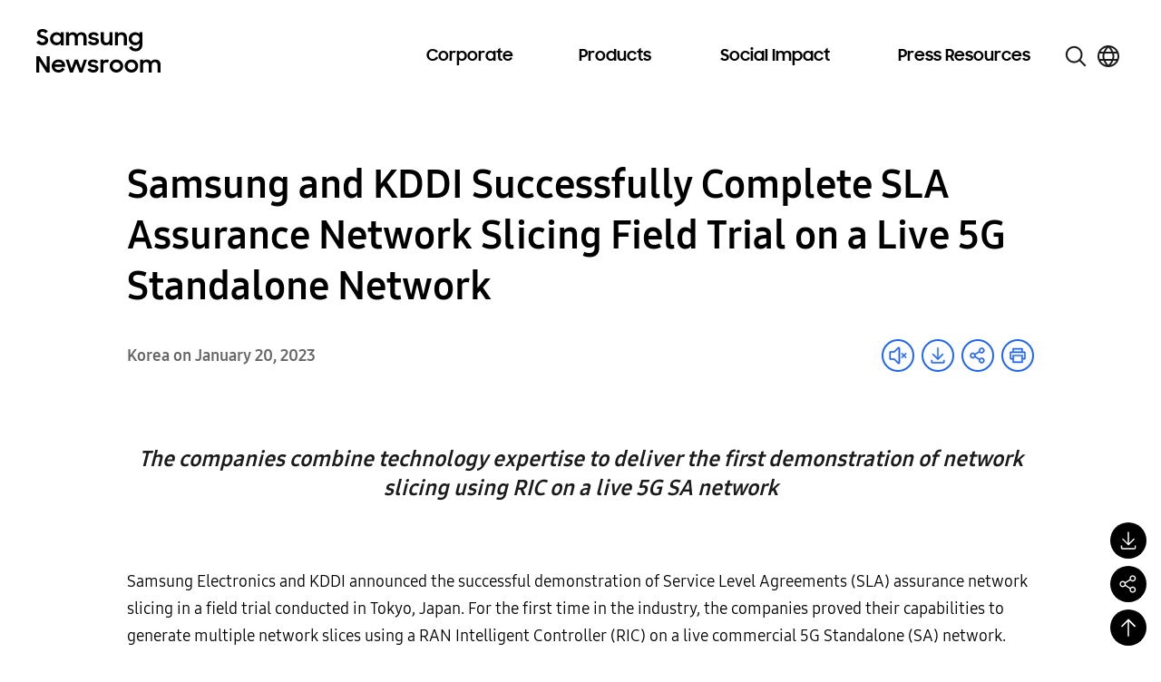

--- FILE ---
content_type: image/svg+xml
request_url: https://news.samsung.com/global/wp-content/themes/newsroom/assets/images/icons/logo-x.svg
body_size: 299
content:
<svg width="16" height="16" viewBox="0 0 16 16" fill="none" xmlns="http://www.w3.org/2000/svg">
<path d="M9.14163 7.19284L13.6089 2H12.5503L8.67137 6.50887L5.57328 2H2L6.68492 8.81821L2 14.2637H3.05866L7.15491 9.50218L10.4267 14.2637H14L9.14137 7.19284H9.14163ZM7.69165 8.87828L7.21697 8.19934L3.44011 2.79694H5.06615L8.11412 7.15685L8.5888 7.83579L12.5508 13.503H10.9248L7.69165 8.87854V8.87828Z" fill="black"/>
</svg>


--- FILE ---
content_type: image/svg+xml
request_url: https://news.samsung.com/global/wp-content/themes/newsroom/assets/images/icons/arrow_right.svg
body_size: 185
content:
<svg width="24" height="24" viewBox="0 0 24 24" fill="none" xmlns="http://www.w3.org/2000/svg">
<path d="M16.5 12L8.60526 19.5L7.5 18.45L14.2895 12L7.5 5.55L8.60526 4.5L16.5 12Z" fill="white" stroke="white" stroke-width="0.5"/>
</svg>


--- FILE ---
content_type: image/svg+xml
request_url: https://news.samsung.com/global/wp-content/themes/newsroom/assets/images/icons/download.svg
body_size: 261
content:
<svg width="16" height="16" viewBox="0 0 16 16" fill="none" xmlns="http://www.w3.org/2000/svg">
<path d="M13 12V14H3V12H2V14C2 14.2652 2.10536 14.5196 2.29289 14.7071C2.48043 14.8946 2.73478 15 3 15H13C13.2652 15 13.5196 14.8946 13.7071 14.7071C13.8946 14.5196 14 14.2652 14 14V12H13Z" fill="black"/>
<path d="M13 7L12.295 6.295L8.5 10.085V1H7.5V10.085L3.705 6.295L3 7L8 12L13 7Z" fill="black"/>
</svg>


--- FILE ---
content_type: image/svg+xml
request_url: https://news.samsung.com/global/wp-content/themes/newsroom/assets/images/icons/download-no-contents.svg
body_size: 380
content:
<svg width="80" height="80" viewBox="0 0 80 80" fill="none" xmlns="http://www.w3.org/2000/svg">
<g id="Folder">
<path id="Vector" d="M27.925 15L36.475 23.525L37.925 25H70V65H10V15H27.925ZM27.925 10H10C8.67392 10 7.40215 10.5268 6.46447 11.4645C5.52678 12.4021 5 13.6739 5 15V65C5 66.3261 5.52678 67.5979 6.46447 68.5355C7.40215 69.4732 8.67392 70 10 70H70C71.3261 70 72.5979 69.4732 73.5355 68.5355C74.4732 67.5979 75 66.3261 75 65V25C75 23.6739 74.4732 22.4022 73.5355 21.4645C72.5979 20.5268 71.3261 20 70 20H40L31.475 11.475C31.0099 11.0071 30.4567 10.6358 29.8474 10.3827C29.2381 10.1295 28.5848 9.99948 27.925 10Z" fill="#666666"/>
</g>
</svg>


--- FILE ---
content_type: image/svg+xml
request_url: https://news.samsung.com/global/wp-content/themes/newsroom/assets/images/icons/logo-threads.svg
body_size: 992
content:
<svg width="20" height="20" viewBox="0 0 20 20" fill="none" xmlns="http://www.w3.org/2000/svg">
<path d="M10.141 19H10.1357C7.41483 18.9815 5.32315 18.0962 3.91769 16.3677C2.66673 14.8294 2.02175 12.6886 2 10.0067V9.99334C2.02175 7.31066 2.66673 5.17059 3.91769 3.63234C5.3224 1.90385 7.41483 1.01851 10.135 1H10.1455C12.2312 1.01332 13.9764 1.54335 15.3323 2.5723C16.6073 3.53981 17.5043 4.91964 17.9993 6.6733L16.449 7.09969C15.6106 4.12979 13.4881 2.61227 10.1395 2.58784C7.92856 2.60339 6.25762 3.28886 5.1709 4.62576C4.15318 5.87753 3.6267 7.68523 3.60795 9.99926C3.62745 12.3133 4.15393 14.121 5.1709 15.3728C6.25762 16.7097 7.92931 17.3951 10.1395 17.4107C12.1322 17.3966 13.4506 16.9384 14.5479 15.8776C15.7996 14.6673 15.7763 13.1831 15.3758 12.28C15.1403 11.7477 14.7121 11.3043 14.1346 10.9683C13.9899 11.9809 13.6629 12.8026 13.1589 13.4222C12.4862 14.2483 11.533 14.7006 10.3255 14.765C9.41202 14.8139 8.53155 14.6007 7.84907 14.1639C7.04134 13.648 6.56811 12.8581 6.51786 11.9402C6.46836 11.0475 6.82685 10.2273 7.52733 9.62913C8.19631 9.0584 9.13753 8.72306 10.2497 8.66162C11.0695 8.61647 11.8359 8.652 12.5447 8.76822C12.4509 8.21155 12.2604 7.76962 11.9769 7.45131C11.587 7.01234 10.9832 6.78804 10.1837 6.78286H10.1612C9.51927 6.78286 8.64779 6.95682 8.09281 7.77184L6.75785 6.88575C7.50108 5.79462 8.70929 5.19428 10.1612 5.19428H10.1942C12.6219 5.20908 14.0679 6.67478 14.2119 9.23458C14.2944 9.26937 14.3754 9.3049 14.4556 9.34192C15.5888 9.86749 16.4168 10.664 16.8518 11.6441C17.457 13.0106 17.5133 15.2373 15.6751 17.0132C14.2711 18.3708 12.5657 18.983 10.147 18.9993H10.1417L10.141 19ZM10.903 10.2317C10.7192 10.2317 10.5325 10.2369 10.342 10.248C8.94628 10.3257 8.07706 10.9564 8.12581 11.8551C8.17756 12.7967 9.22977 13.2342 10.2407 13.1801C11.1715 13.1305 12.3827 12.7737 12.5852 10.3975C12.0714 10.2894 11.5067 10.2324 10.903 10.2324V10.2317Z" fill="#333333"/>
</svg>
